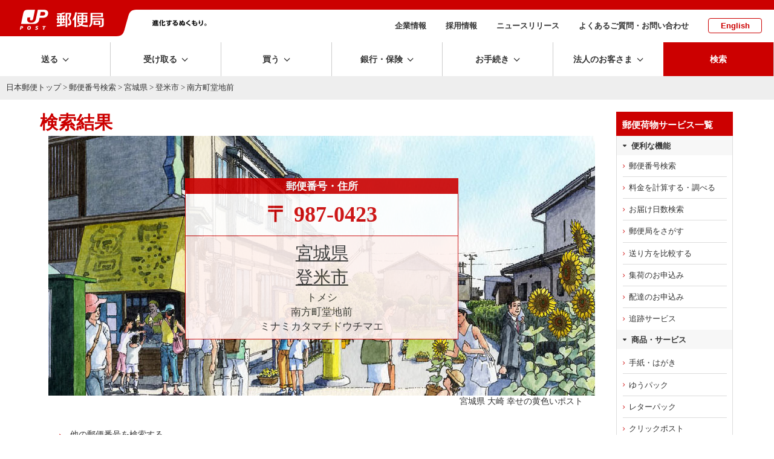

--- FILE ---
content_type: text/css
request_url: https://www.post.japanpost.jp/assets/css/bridge.css?1630457444
body_size: 28234
content:
@charset "UTF-8";@font-face{font-family:yubin;src:url(fonts/yubin.eot?gaziqn);src:url(fonts/yubin.eot?gaziqn#iefix) format('embedded-opentype'),url(fonts/yubin.ttf?gaziqn) format('truetype'),url(fonts/yubin.woff?gaziqn) format('woff');font-style:normal}body,dd,dl,dt,form,h1,h2,h3,h4,input,li,ol,p,select,td,textarea,th,ul{margin:0;padding:0}h1,h2,h3,h4,h5,h6{font-size:1em;font-weight:400}img{border:0;margin:0;padding:0;vertical-align:top}dl,ul{list-style-type:none}*{-webkit-box-sizing:border-box;-moz-box-sizing:border-box;-ms-box-sizing:border-box;-o-box-sizing:border-box;box-sizing:border-box;word-break:normal}body{word-break:break-all}html{overflow-y:scroll}body.en{word-break:normal}@media screen and (min-width:751px) and (max-width:1024px){html{font-family:"Hiragino Kaku Gothic","Hiragino Kaku Gothic Pro","ヒラギノ角ゴ Pro W3",メイリオ,Meiryo,sans-serifsans-serif;font-size:12pt}}@media screen and (max-width:750px){html{font-family:"Hiragino Kaku Gothic","Hiragino Kaku Gothic Pro","ヒラギノ角ゴ Pro W3",メイリオ,Meiryo,sans-serifsans-serif;font-size:12pt}}.wrapper{font-family:"Hiragino Kaku Gothic","Hiragino Kaku Gothic Pro","ヒラギノ角ゴ Pro W3",メイリオ,Meiryo,sans-serifsans-serif;font-size:.94rem}@media screen and (max-width:1200px){.wrapper{margin:auto;max-width:1200px}}.sitewidth{margin:auto;max-width:1400px}.innerwidth{margin:auto;max-width:1200px}@media screen and (max-width:750px){.innerwidth{padding:0 3%;width:100%}}@media screen and (max-width:750px){.innerwidth{padding:0 3%}.innerwidth.spfull{padding:0}}@media screen and (min-width:751px) and (max-width:1366px){.innerwidth{padding:0 2%}}_:lang(x)::-ms-backdrop,body{font-family:"Hiragino Kaku Gothic","Hiragino Kaku Gothic Pro","ヒラギノ角ゴ Pro W3",メイリオ,Meiryo,sans-serifsans-serif}.yubold{font-family:"游ゴシック体",YuGothic,"游ゴシック","Yu Gothic",sans-serif;font-weight:700}_:lang(x)::-ms-backdrop,.yubold{font-family:"Noto Sans Japanese","ヒラギノ角ゴ Pro W3","Hiragino Kaku Gothic Pro",メイリオ,Meiryo,sans-serifsans-serif;font-weight:400}img{height:auto;max-width:100%;width:auto}.spDisp{display:none!important}.pcDisp{display:block!important}.spDisp_flex{display:none!important}.pcDisp_flex{display:flex!important}@media screen and (min-width:751px) and (max-width:1024px){br.sp{display:none}br.pc{display:none}br.tb{display:block}}@media screen and (max-width:750px){.spDisp{display:block!important}.pcDisp{display:none!important}.spDisp_flex{display:flex!important}.pcDisp_flex{display:none!important}.pcDisp-inline{display:none!important}br.sp{display:block}br.pc{display:none}}@media screen and (min-width:1025px){a[href^="tel:"]{pointer-events:none}br.sp{display:none}br.pc{display:block}}.nondisp{display:none}a:link{color:#333;transition:.3s}a:visited{color:#333}a:hover{text-decoration:underline}a.red{color:#c00}@media screen and (max-width:750px){#main-box a{word-break:break-all}}#main-box+hr,#navi-box-r+hr,#path-box+hr,header.top+hr{display:none}@media screen and (max-width:750px){#main-box+hr,#navi-box-r+hr{display:none}}#main-box .pad{font-size:90%}#path-box{width:100%}#path-box .pad{background:#eee;font-size:13px;padding:.8em}#path-box .pad a{color:#333;text-decoration:none}#path-box .pad a:hover{text-decoration:underline}@media screen and (max-width:750px){#path-box .pad{background:0 0;padding:0}#path-box .pad:after{color:#646464;content:"\e90a";font-family:yubin;font-size:1rem;margin-left:.2em;margin-right:.5em;position:relative;top:1px}}@media screen and (max-width:750px){#wrap-inner{display:flex;display:-o-flex;display:-ms-flex;display:-moz-flex;display:-webkit-flex;flex-wrap:wrap}#wrap-inner header.top{order:0;width:100%}#wrap-inner #path-box{background:0 0;display:block;order:3;padding:.8em;width:100%}#wrap-inner #main-box{order:2;width:100%}#wrap-inner #navi-box-r{order:4;width:100%}#wrap-inner .footTop{order:5;width:100%}#wrap-inner footer.common{order:6;width:100%}}body.spmenu_open{height:100%;overflow:hidden;width:100%;z-index:-1}body.spmenu_open .spbg{display:block;opacity:1}body.spmenu_open header{position:fixed;top:0;width:100%;z-index:100}body.spmenu_open header .globalNav{display:block;height:calc(100% - 52px);overflow:scroll;-webkit-overflow-scrolling:touch;position:fixed;top:52px;visibility:visible;z-index:200}body.spmenu_open header .globalNav nav.main ul li.search{display:none}body.spmenu_open header .sphead .i-menu:before{content:"\e912";font-family:yubin;font-size:44px}body.spmenu_open header .sphead .i-menu:after{content:none}.slidemenu-right{display:none}.sideArea #navi-box,.sideArea #navi-box-r{margin-top:20px}.sideArea #navi-box .itemBox,.sideArea #navi-box-r .itemBox{border:1px solid #c8c8c8}.sideArea #navi-box .itemBox .items,.sideArea #navi-box-r .itemBox .items{font-family:"Noto Sans Japanese","ヒラギノ角ゴ Pro W3","Hiragino Kaku Gothic Pro",メイリオ,Meiryo,sans-serifsans-serif;font-size:.8rem;padding:10px}.sideArea #navi-box .itemBox .items li.sub,.sideArea #navi-box-r .itemBox .items li.sub{margin-bottom:10px}.sideArea #navi-box .itemBox .items li.sub:before,.sideArea #navi-box-r .itemBox .items li.sub:before{content:none}.sideArea #navi-box .itemBox .items li a:before,.sideArea #navi-box-r .itemBox .items li a:before{color:#c00;content:"\f105";display:inline-block;font-family:yubin;margin-right:.5em}.sideArea #navi-box .itemBox .items li a,.sideArea #navi-box-r .itemBox .items li a{border-bottom:1px solid #eee;display:block;padding:.5em 0 .5em 1em;text-indent:-.5em}.sideArea #navi-box .itemBox .items li:last-child a,.sideArea #navi-box-r .itemBox .items li:last-child a{border-bottom:0}.sideArea #navi-box .sp-b16,.sideArea #navi-box-r .sp-b16{margin-bottom:16px}.sideArea #navi-box .sp-t16,.sideArea #navi-box-r .sp-t16{margin-top:16px}.sideArea #navi-box .btn_notification a,.sideArea #navi-box-r .btn_notification a{background:url(/img/common/btn_nav_notification.gif) no-repeat left top;display:block;font-size:1px;height:58px;line-height:1px;outline:0;text-decoration:none;text-indent:-9999px;width:193px}.sideArea #navi-box .btn_notification a:hover,.sideArea #navi-box-r .btn_notification a:hover{opacity:.6}.sideArea #navi-box .btn_notification a img,.sideArea #navi-box-r .btn_notification a img{width:100%}.sideArea #navi-box .btn_q a,.sideArea #navi-box-r .btn_q a{background:url(/img/common/btn_nav_q_en.gif) no-repeat left top;display:block;font-size:1px;height:58px;line-height:1px;outline:0;text-decoration:none;text-indent:-9999px;width:193px}.sideArea #navi-box .btn_q a:hover,.sideArea #navi-box-r .btn_q a:hover{opacity:.6}.sideArea #navi-box .btn_business a,.sideArea #navi-box-r .btn_business a{background:url(/img/common/btn_nav_business.gif) no-repeat left top;display:block;font-size:1px;height:58px;line-height:1px;outline:0;text-decoration:none;text-indent:-9999px;width:193px}.sideArea #navi-box .btn_business a:hover,.sideArea #navi-box-r .btn_business a:hover{opacity:.6}.sideArea #navi-box .normal-box,.sideArea #navi-box-r .normal-box{border:1px solid #c8c8c8;font-size:.8rem;padding:10px}.sideArea #navi-box h2 img,.sideArea #navi-box-r h2 img{width:100%}.sideArea #navi-box h2,.sideArea #navi-box-r h2{border-bottom:0;margin-bottom:0;padding-bottom:0}.sideArea #navi-box .mkr-nav-r,.sideArea #navi-box-r .mkr-nav-r{display:block;font-family:"游ゴシック体",YuGothic,"游ゴシック","Yu Gothic",sans-serif;font-size:.8rem;font-weight:700;font-weight:700;padding:0 10px 10px}.sideArea #navi-box .mkr-nav-r a,.sideArea #navi-box-r .mkr-nav-r a{color:#c00}.sideArea #navi-box p.to-list,.sideArea #navi-box-r p.to-list{text-align:right}.sideArea #navi-box p.to-list a,.sideArea #navi-box-r p.to-list a{text-decoration:none}.sideArea #navi-box p.to-list a:hover,.sideArea #navi-box-r p.to-list a:hover{text-decoration:underline}@media screen and (min-width:751px) and (max-width:1024px){.contWrap>.pageClm2 .mainArea{flex-basis:80%;max-width:80%;padding-right:10px}.contWrap>.pageClm2 .sideArea{flex-basis:193px;margin-bottom:40px;max-width:193px}}.sideArea #navi-box ul.items,.sideArea #navi-box ul.items_green{border:1px solid #c8c8c8;border-top:0;font-size:.8rem}.sideArea #navi-box ul.items li,.sideArea #navi-box ul.items_green li{font-weight:200}.sideArea #navi-box ul.items li.sub,.sideArea #navi-box ul.items_green li.sub{margin-bottom:10px}.sideArea #navi-box ul.items li.sub:before,.sideArea #navi-box ul.items_green li.sub:before{content:none}.sideArea #navi-box ul.items li a:before,.sideArea #navi-box ul.items_green li a:before{color:#c00;content:"\f105";display:inline-block;font-family:yubin;margin-right:.5em}.sideArea #navi-box ul.items li a,.sideArea #navi-box ul.items_green li a{display:block;font-weight:700;padding:.5em 0 .5em 1em;text-indent:-.5em}.sideArea #navi-box ul.items li:last-child a,.sideArea #navi-box ul.items_green li:last-child a{border-bottom:0}.sideArea #navi-box ul.items li,.sideArea #navi-box ul.items_green li{border-bottom:1px solid #eee;padding:4px 10px}.sideArea #navi-box ul.items li:last-child,.sideArea #navi-box ul.items_green li:last-child{border-bottom:none}#utility{border:1px solid #eee;margin:40px auto 30px;padding:3% 2%}#utility a:link{text-decoration:none!important}#utility a:hover{text-decoration:underline!important}#utility dl{display:flex;display:-o-flex;display:-ms-flex;display:-moz-flex;display:-webkit-flex}#utility dl em.heading{border-bottom:1px solid #c00;display:block;font-family:"Noto Sans Japanese","ヒラギノ角ゴ Pro W3","Hiragino Kaku Gothic Pro",メイリオ,Meiryo,sans-serifsans-serif;font-size:.8rem;font-weight:700;margin-bottom:.5em;padding-bottom:.5em}#utility dl dt{flex-basis:40%;max-width:40%}#utility dl dd{flex-basis:20%;font-size:.9rem;max-width:20%;padding-left:2%}#utility dl>dd:first-of-type{padding-left:0}#utility dl dt+dd:first-of-type{padding-left:2%}#utility dl dd h4,#utility dl dt h4{border-bottom:1px dotted #c3c3c3;font-family:"Noto Sans Japanese","ヒラギノ角ゴ Pro W3","Hiragino Kaku Gothic Pro",メイリオ,Meiryo,sans-serifsans-serif;font-weight:400;margin-bottom:10px}#utility dl dd ul li,#utility dl dt ul li{font-size:.75rem}#utility dl dd ul li a:before,#utility dl dt ul li a:before{color:#a0a0a0;content:"\30";display:inline-block;font-family:yubin;margin-right:.5em}#utility dl dd ul li a,#utility dl dt ul li a{border-bottom:1px solid #eee;display:block;padding:.5em 0 .5em 1em;text-indent:-.5em}#utility dl dd ul.col2-l,#utility dl dt ul.col2-l{float:left;width:50%}#utility dl dd ul.col2-r,#utility dl dt ul.col2-r{float:right;width:50%}#utility dl p.arrow{font-family:"Noto Sans Japanese","ヒラギノ角ゴ Pro W3","Hiragino Kaku Gothic Pro",メイリオ,Meiryo,sans-serifsans-serif;font-size:.8rem;font-weight:700;margin-top:1em}#utility dl p.arrow:before{color:#c00;content:"\f105";display:inline-block;font-family:yubin;margin-right:.5em}.clear{clear:both;font-size:0}@media screen and (min-width:751px) and (max-width:1024px){#utility{padding:3% 3%}#utility dl{display:flex;display:-o-flex;display:-ms-flex;display:-moz-flex;display:-webkit-flex;flex-wrap:wrap;justify-content:space-between}#utility dl dt{flex-basis:48%;max-width:48%}#utility dl dd{flex-basis:48%;max-width:48%;padding-left:0}#utility dl dd:nth-child(n+3){margin-top:25px}#utility dl dt+dd:first-of-type{padding-left:0}}@media screen and (max-width:750px){#utility{display:none}}p.extra{color:#646464;font-family:"Noto Sans Japanese","ヒラギノ角ゴ Pro W3","Hiragino Kaku Gothic Pro",メイリオ,Meiryo,sans-serifsans-serif;font-weight:500;margin-bottom:-10px;margin-top:20px}p.extra+h1{margin-top:0!important}.pageClm2 .mainArea #main-box .pad p{margin-bottom:.5em}.pageClm2 .mainArea #main-box .pad div.return p a{text-decoration:none}.pageClm2 .mainArea #main-box .pad div.return p a:hover{text-decoration:underline}.btnL:hover,.btnM:hover,.btnMborder:hover,.btnS:hover{cursor:pointer}.contWrap .return{margin-top:20px}.contWrap h1{color:#c00;font-family:"游ゴシック体",YuGothic,"游ゴシック","Yu Gothic",sans-serif;font-size:2rem;font-weight:700;margin:.3em 0 .6em}.contWrap h1 small{font-size:85%}.contWrap h1 p.sub{color:#333;font-size:.9rem}@media screen and (max-width:750px){.contWrap h1{font-size:1.5rem;margin:.5em 0}.contWrap .head1-simple:first-of-type,.contWrap h1.resp:first-of-type{margin:.5em 0}}.contWrap h2{border-bottom:4px solid #c00;color:#c00;font-family:"游ゴシック体",YuGothic,"游ゴシック","Yu Gothic",sans-serif;font-size:1.6rem;font-weight:700;letter-spacing:.06em;margin-bottom:15px;margin-top:20px;padding-bottom:.3em}@media screen and (max-width:750px){.contWrap h2{font-size:1.2rem;margin-bottom:15px}}.contWrap .pageClm2 .mainArea h2.box{background:#f7f7f7;border-bottom:0;border-left:#dcdcdc 1px solid;border-right:#dcdcdc 1px solid;border-top:#dcdcdc 1px solid;color:#333;font-size:1.4em;margin-bottom:0;padding:.5em}@media screen and (max-width:750px){.contWrap .pageClm2 .mainArea h2.box{font-size:1.2em}}.contWrap h3{border-left:4px solid #c00;font-family:"游ゴシック体",YuGothic,"游ゴシック","Yu Gothic",sans-serif;font-size:1.35rem;font-weight:700;font-weight:700;line-height:1.3;margin:1em 0 .5em;padding-left:.5em}@media screen and (max-width:750px){.contWrap h3{font-size:1.1rem;line-height:1.5}}.contWrap .head3-simple,.contWrap h3.simple{font-family:"游ゴシック体",YuGothic,"游ゴシック","Yu Gothic",sans-serif;font-size:1.25rem;font-weight:700;font-weight:700;margin:.5em 0}.contWrap h4{font-family:"游ゴシック体",YuGothic,"游ゴシック","Yu Gothic",sans-serif;font-size:1.15em;font-weight:700;font-weight:700;margin:.7em 0 .4em}h3.green{color:#333}.contWrap .pageClm2 .mainArea h1{font-size:1.9rem;line-height:1.5;margin:.5em 0 .6em}.contWrap .pageClm2 .mainArea h1.simple.newshead{font-size:1.8em}.contWrap .pageClm2 .mainArea h2{font-size:1.5rem;line-height:1.5;padding-bottom:.3em}.contWrap .pageClm2 .mainArea h3{font-size:1.2rem;line-height:1.5}.contWrap .pageClm2 .mainArea .head3-simple,.contWrap .pageClm2 .mainArea h3.simple{border-left:none;font-family:"游ゴシック体",YuGothic,"游ゴシック","Yu Gothic",sans-serif;font-size:1.2rem;font-weight:700;font-weight:700;margin:.5em 0}@media screen and (min-width:751px) and (max-width:1024px){.contWrap .pageClm2 .mainArea h1{font-size:1.5rem;line-height:1.5;margin:.5em 0 .6em}.contWrap .pageClm2 .mainArea h2{font-size:1.2rem;padding-bottom:.3em}.contWrap .pageClm2 .mainArea h3{font-size:1.1rem;line-height:1.5}.contWrap .pageClm2 .mainArea .head3-simple,.contWrap .pageClm2 .mainArea h3.simple{border-left:none;font-family:"游ゴシック体",YuGothic,"游ゴシック","Yu Gothic",sans-serif;font-size:1.1rem;font-weight:700;font-weight:700;margin:.5em 0}}@media screen and (max-width:750px){.contWrap .pageClm2 .mainArea h1{font-size:1.5rem;line-height:1.5;margin:.5em 0 .6em}.contWrap .pageClm2 .mainArea h1.simple.newshead{font-size:1.5em}.contWrap .pageClm2 .mainArea h2{font-size:1.2rem;padding-bottom:.3em}.contWrap .pageClm2 .mainArea h3{font-size:1.1rem;line-height:1.5;margin-top:1.5em}.contWrap .pageClm2 .mainArea .head3-simple,.contWrap .pageClm2 .mainArea h3.simple{border-left:none;font-family:"游ゴシック体",YuGothic,"游ゴシック","Yu Gothic",sans-serif;font-size:1.1rem;font-weight:700;font-weight:700;margin:.5em 0}.contWrap .pageClm2 .mainArea h4{margin-top:1.5em}}.index-d{margin:10px 0}.index-d .inner{display:flex;display:-o-flex;display:-ms-flex;display:-moz-flex;display:-webkit-flex;justify-content:space-between}.index-d .inner .col2-l,.index-d .inner .col2-r{border:1px solid #c8c8c8;flex-basis:49%;max-width:49%;padding:1.5%}.index-d .inner .section{margin:15px auto}.index-d .inner br.clear{display:none}.index-d.solo .inner .col2-r{display:none}.index-d h3{border-bottom:2px solid #c00;color:#c00;font-family:"游ゴシック体",YuGothic,"游ゴシック","Yu Gothic",sans-serif;font-size:1.2rem;font-weight:700;padding:0 .5em}@media screen and (max-width:750px){.index-d .inner .col2-l,.index-d .inner .col2-r{padding:3%}}p.intro{margin-bottom:.5em}p.brown{margin-top:15px}.mkr-top:before{color:#c00;content:"\f106";display:inline-block;font-family:yubin;font-weight:400;margin-right:.3em}.mkr-prev:before{color:#c00;content:"\f104";display:inline-block;font-family:yubin;font-weight:400;margin-right:.3em}.mkr-next:before{color:#c00;content:"\f105";display:inline-block;font-family:yubin;font-weight:400;margin-right:.3em}.mk-popup:after,span.mkr-popup-r:after{color:#c00;content:"\e924"!important;display:inline-block;font-family:yubin;font-size:.9rem;font-weight:400;margin-left:.3em;position:relative;top:1px}span.mk-pdf-r,span.mkr-popup-r{text-indent:0}span.mkr-popup-r:after{margin-left:.5em}span.mk-pdf-r:after{color:#c00;content:"\50";display:inline-block;font-family:yubin;font-size:21px;font-weight:400;position:relative;top:3px}ol li a.mk-popup:after,ul li a.mk-popup:after{text-indent:0}ol li .comment,ul li .comment{color:grey}ul.basic-l li .comment,ul.basic-m li .comment,ul.basic-s li .comment{margin-left:1.5em;margin-top:.5em}ul.basic-l li ol li:before,ul.basic-m li ol li:before,ul.basic-s li ol li:before{content:none}ul.arrow-gray1 li,ul.arrow-gray2 li,ul.arrow-red li{padding:.2em 0 .2em 1em;text-indent:-.4em}ul.arrow-gray1 li a,ul.arrow-gray2 li a,ul.arrow-red li a{color:#333}ul.arrow-gray1 li a:hover,ul.arrow-gray2 li a:hover,ul.arrow-red li a:hover{text-decoration:underline}ul.arrow-gray1 li:before,ul.arrow-gray2 li:before,ul.arrow-red li:before{color:#c00;content:"\f105";display:inline-block;font-family:yubin;margin-right:.4em}ul.arrow-gray1 li ul li a:before,ul.arrow-gray2 li ul li a:before,ul.arrow-red li ul li a:before{content:none}ul.arrow-gray1 li ul.notes-l li,ul.arrow-gray1 li ul.notes-m li,ul.arrow-gray1 li ul.notes-s li,ul.arrow-gray2 li ul.notes-l li,ul.arrow-gray2 li ul.notes-m li,ul.arrow-gray2 li ul.notes-s li,ul.arrow-red li ul.notes-l li,ul.arrow-red li ul.notes-m li,ul.arrow-red li ul.notes-s li{margin-bottom:.5em;padding-left:1em;text-indent:-.6em}ul.arrow-gray1 li ul.notes-l li:before,ul.arrow-gray1 li ul.notes-m li:before,ul.arrow-gray1 li ul.notes-s li:before,ul.arrow-gray2 li ul.notes-l li:before,ul.arrow-gray2 li ul.notes-m li:before,ul.arrow-gray2 li ul.notes-s li:before,ul.arrow-red li ul.notes-l li:before,ul.arrow-red li ul.notes-m li:before,ul.arrow-red li ul.notes-s li:before{color:#333;content:"\31";display:inline-block;font-family:yubin;font-size:80%;margin-right:.5em}ul.arrow-gray1 li ul.basic-l li,ul.arrow-gray1 li ul.basic-m li,ul.arrow-gray1 li ul.basic-s li,ul.arrow-gray2 li ul.basic-l li,ul.arrow-gray2 li ul.basic-m li,ul.arrow-gray2 li ul.basic-s li,ul.arrow-red li ul.basic-l li,ul.arrow-red li ul.basic-m li,ul.arrow-red li ul.basic-s li{margin-bottom:.5em;padding-left:1em;text-indent:-.6em}ul.arrow-gray1 li ul.basic-l li:before,ul.arrow-gray1 li ul.basic-m li:before,ul.arrow-gray1 li ul.basic-s li:before,ul.arrow-gray2 li ul.basic-l li:before,ul.arrow-gray2 li ul.basic-m li:before,ul.arrow-gray2 li ul.basic-s li:before,ul.arrow-red li ul.basic-l li:before,ul.arrow-red li ul.basic-m li:before,ul.arrow-red li ul.basic-s li:before{color:#333;content:"\30";display:inline-block;font-family:yubin;margin-right:.5em}ul.arrow-simple li{padding:.2em 0 .2em 1em;text-indent:-.4em}ul.arrow-simple li:before{content:"\f105";display:inline-block;font-family:yubin;margin-right:.4em}ul.arrow-ring li a:before{color:#c00;content:"\f105";display:inline-block;font-family:yubin;margin-right:.4em}@media screen and (max-width:750px){ul.arrow-ring li{text-align:left;width:100%}ul.arrow-ring li a{background:#fff;border:1px solid #ce0000;border-radius:5px;color:#333;display:block;font-size:14px;font-weight:700;margin:2px 0;padding:16px 2em 16px 15px;position:relative;text-decoration:none}ul.arrow-ring .reset a{border:none;color:#333;display:inline-block;font-weight:inherit;padding:0;text-align:left;text-decoration:underline}ul.arrow-ring .reset a:before{content:none}}ol.comment,ul.comment{color:#646464}.pList p{margin:.5em 0}a.box,div.box{padding:2%}a.box.bl1,div.box.bl1{border:1px solid #dcdcdc}a.box.bl2,div.box.bl2{border:1px solid #c00}a.box.bl3,div.box.bl3{border-top:1px solid #eee}a.box.bg1,a.box.bg2,a.box.bg3,div.box.bg1,div.box.bg2,div.box.bg3{background:#f7f7f7}a.box p:last-child,div.box p:last-child{margin-bottom:0}.boxbefore{background:#f7f7f7;border-bottom:0;border-left:#dcdcdc 1px solid;border-right:#dcdcdc 1px solid;border-top:#dcdcdc 1px solid;color:#333;font-size:1em;margin-bottom:0;padding:.5em}@media screen and (max-width:750px){div.box{padding:3%}}@media screen and (max-width:750px){.imgBlockList div[class^=imgBlock]{border-bottom:1px solid #dcdcdc;padding:15px 0}}.err-list{border:1px solid #c00;padding:15px}.err-list .inner{color:#c00;display:flex;display:-o-flex;display:-ms-flex;display:-moz-flex;display:-webkit-flex}.err-list .inner .col2-r{padding-left:15px}.h-step{background:#f7f7f7;margin:15px auto}.h-step .inner{align-items:center;display:flex;display:-o-flex;display:-ms-flex;display:-moz-flex;display:-webkit-flex;margin-bottom:15px}.h-step .inner .col2-l{background:#c00;color:#fff;font-family:"Noto Sans Japanese","ヒラギノ角ゴ Pro W3","Hiragino Kaku Gothic Pro",メイリオ,Meiryo,sans-serifsans-serif;font-size:17px;padding:10px}.h-step .inner .col2-r{font-size:1.1em;padding-left:10px}.h-step.first-step .inner .col2-l:before{content:"STEP1"}.h-step.second-step .inner .col2-l:before{content:"STEP2"}.h-step.third-step .inner .col2-l:before{content:"STEP3"}.h-step+table.layout td.pic{min-width:100px}@media screen and (max-width:750px){.h-step .inner .col2-l{font-size:14px;padding:6px}.h-step.notice .inner{align-items:stretch}.h-step.notice .inner .col2-l{flex-basis:23%;font-size:14px;max-width:23%;padding:6px 10px}.h-step.notice .inner .col2-r{flex:1}.h-step+table.layout td.pic{min-width:80px}}.mb-navi{background:#f7f7f7;margin:20px auto;padding:15px 15px 5px;text-align:center}.mb-navi ul li{border-right:1px solid #a0a0a0;display:inline-block;margin-bottom:10px;padding:0 .7em 0 .5em}.mb-navi ul li:last-child{border-right:0}@media screen and (max-width:750px){.mb-navi ul{font-size:.8em}}table.layout td{padding:0}table.layout td.pic{min-width:68px;padding:.15em 15px 0 0}table.layout div.comment{color:#646464}table.adapt td.pic{padding:0 10px 0 0;width:68px}table.data td.bg{background:#f7f7f7}@media screen and (max-width:750px){table.layout td.pic.lon{text-align:center}}div.half{display:flex;display:-o-flex;display:-ms-flex;display:-moz-flex;display:-webkit-flex;justify-content:space-between}div.half .col2-l,div.half .col2-r{flex-basis:49%;max-width:49%}@media screen and (max-width:750px){div.half{display:block}div.half .col2-l,div.half .col2-r{flex-basis:100%;margin-bottom:10px;max-width:100%}}#main-box div.img1 div.col2-l{display:inline-block;vertical-align:top;width:12%}#main-box div.img1 div.col2-r{display:inline-block;vertical-align:top;width:86%}#main-box div.img1 div.col2-r p.service a:before{color:#c00;content:"\f105";display:inline-block;font-family:yubin;margin-right:.4em}@media screen and (max-width:750px){#main-box div.img1 div.col2-l{display:inline-block;vertical-align:top;width:26%}#main-box div.img1 div.col2-r{display:inline-block;vertical-align:top;width:70%}#main-box div.img1 div.col2-r p.service a:before{color:#c00;content:"\f105";display:inline-block;font-family:yubin;margin-right:.4em}}#contact-us div.col2-l{float:left;width:56px}#contact-us div.col2-r{float:right;width:calc(100% - 70px)}#contact-us .wrap{margin:0}#pressList a[target="_blank"]:after{color:#c00;content:"\e924";display:inline-block;font-family:yubin;font-size:90%;font-weight:400;margin-left:.3em;position:relative;top:0}table.layout.newsList td.btm_line .part:before{color:#c00;content:"\f105";font-family:yubin;margin-right:.3em}table.layout.newsList td{padding:1em .4em}table.layout.newsList td.btm_line{border-bottom:1px dotted #a0a0a0}@media screen and (min-width:751px) and (max-width:1024px){#csr .searchArea #map{padding-bottom:30px}#csr .searchArea #map .mapObject{position:static}#csr .searchArea #map .mapObject svg{height:auto}}@media screen and (max-width:750px){body#posukuma #main-box h1 span{height:auto!important;padding:15px 0}}.mkr-nav-r{text-decoration:none}.mkr-nav-r a{text-decoration:underline}.mkr-nav-r:before{color:#c00;content:"\f105";display:inline;font-family:yubin;margin-right:.5em;text-decoration:none}p>a>.mkr-nav-r:before{color:#c00;content:"\f105";display:inline;font-family:yubin;margin-right:.5em;text-decoration:none}a span.mkr-nav-r:before{color:#c00;content:"\f105";display:inline-block;font-family:yubin;margin-right:.5em;text-decoration:none}section#navigation .nav-menu nav.menu-col{margin-bottom:15px}section#navigation .nav-menu nav.menu-col ul li:last-of-type.mt-4{font-family:"游ゴシック体",YuGothic,"游ゴシック","Yu Gothic",sans-serif;font-weight:700}section#navigation .nav-menu nav.menu-col ul li:last-of-type.mt-4 a:before{content:none}.youpackCoice{align-items:stretch;display:flex;display:-o-flex;display:-ms-flex;display:-moz-flex;display:-webkit-flex;flex-wrap:wrap;justify-content:space-between}.youpackCoice dl{align-items:center;background:#fff;border:1px solid #ccc;display:-webkit-flex;display:flex;display:-o-flex;display:-ms-flex;display:-moz-flex;flex-basis:49%;max-width:49%;padding:15px;transition:.3s}.youpackCoice dl dt img{width:90px}.youpackCoice dl dd{flex:1;padding-left:10px}.youpackCoice dl dd .title{font-family:"游ゴシック体",YuGothic,"游ゴシック","Yu Gothic",sans-serif;font-size:1.2em;font-weight:700;letter-spacing:-.03em;margin-bottom:.4em}.youpackCoice dl dd .title .tooltipBox .label:before{font-weight:400}.youpackCoice dl dd em{display:block;font-family:"游ゴシック体",YuGothic,"游ゴシック","Yu Gothic",sans-serif;font-weight:700}.youpackCoice dl.clm1{flex-basis:100%;max-width:100%}@media screen and (max-width:750px){.youpackCoice dl{flex-basis:100%;max-width:100%;padding:15px 10px}.youpackCoice dl dt img{width:70px}.youpackCoice dl dd .title{font-family:"游ゴシック体",YuGothic,"游ゴシック","Yu Gothic",sans-serif;font-size:1.1em;font-weight:700}.youpackCoice dl .tooltipBox .tooltip{left:-30vw;width:50vw}}.win-close{margin:20px auto;text-align:center}.win-close a:before{content:"\e912";font-family:yubin;font-size:120%;margin-right:.5em;position:relative;top:.1em}.win-close a{border:1px solid #c00;border-radius:5px;color:#c00;display:inline-block;font-family:"Noto Sans Japanese","ヒラギノ角ゴ Pro W3","Hiragino Kaku Gothic Pro",メイリオ,Meiryo,sans-serifsans-serif;min-width:30%;padding:1.1em 2em;position:relative;text-decoration:none;text-decoration:none;transition:.3s}@media screen and (max-width:750px){.collapsible2{border:1px solid #ce0000;border-radius:5px}.collapsible2 h3{background:0 0!important;border-top:1px solid #ce0000;color:#333;cursor:pointer;margin:0 0!important;padding:12px 10px!important;position:relative}.collapsible2 h3:nth-of-type(1){border-top:none}.collapsible2 h3:after{color:#ce0000;content:"\2b";font-family:yubin;font-weight:400;position:absolute;right:10px;top:20%}.collapsible2 h3 span{font-size:14px}.collapsible2 h3.open:after{color:#ce0000;content:"\2d"}.collapsible2 .list{border-top:1px dotted #ce0000;display:none;margin:0;padding:15px 0}.collapsible2 ul.list:nth-of-type(1){border-top:1px solid #ce0000}.collapsible2 .list li a{background:#ffcdcd;color:#333;display:block;font-size:14px;font-weight:inherit;padding:14px 10px;position:relative;text-decoration:none}.collapsible2 .list li a:after{color:#ce0000;font-family:yubin;position:absolute;right:10px;top:35%}.collapsible2 .list{background:#ffcdcd;-webkit-overflow-scrolling:touch;overflow-x:auto;position:relative}.collapsible2 .list:before{color:#666;content:"Scrollable";display:block;font-size:1em;padding-left:36px}body.jp .collapsible2 .list:before{content:"スクロールできます"}.collapsible2 .list:after{color:#666;content:"\72";font-family:jpsmt;font-size:2em;left:12px;position:absolute;top:4px}.collapsible2 .list::-webkit-scrollbar{height:5px}.collapsible2 .list::-webkit-scrollbar-track{background:#f1f1f1;border-radius:5px}.collapsible2 .list::-webkit-scrollbar-thumb{background:#bcbcbc;border-radius:5px}.collapsible2 table{margin:0 12px;width:720px!important}}

--- FILE ---
content_type: text/css
request_url: https://www.post.japanpost.jp/assets/css/page/life.css?1585274822
body_size: 6717
content:
@charset "UTF-8";

*{
	box-sizing:border-box;
}

/* categoryInd */

body.categoryInd h1{
	border-top:8px solid #cc0000;
	border-left:1px solid #c4c4c4;
	border-right:1px solid #c4c4c4;
	border-bottom:1px solid #c4c4c4;
	height:230px;
	color:#cc0000;
	background:url(/img/life/bg_h1_index.jpg) left top;
}
	body.categoryInd h1 span.inner{
		position:relative;
		display:block;
		padding:40px 0 65px 105px;
		font-weight:bold;
	}
		body.categoryInd h1 span.inner:before{
			position:absolute;
			top:34px;
			left:20px;
			display:inline-block;
			content:"";
			background:url(/img/life/ico_h1.png) no-repeat;
			background-size:contain;
			width:65px;
			height:47px;
		}
	body.categoryInd h1 span.read{
		display:block;
		color:#333333;
		font-size:0.7em;
		padding:0 0 0 20px;
	}

#main-box div.sectionCol{
	margin-top:20px;
	width:564px;
}
	#main-box div.sectionCol:nth-of-type(2n){
		margin-left:32px;
	}



/* 定型 box 											  */

#main-box div.index-h div.inner{
	background: url("/img/service/standard/bg_index_h.gif") repeat-x 0 100%;

}

#main-box div.index-h div.box.head{
	background: url("/img/service/standard/bg_index_h_upper.gif") no-repeat 0 0;
	padding:10px 0 0 0;
}

#main-box div.index-h div.inner{
	background-size:100% auto;
}

#main-box div.index-h div.col2-l,
#main-box div.index-h div.col2-r{
	width: 474px;
}


/* 福利厚生サービス												*/

.benefitContact{
	font-weight:bold;
	font-size:1.1rem;
	border:1px solid rgba(0,0,0,1);
}

@media screen and (max-width: 750px){
	.scrl.kakakuimg img{overflow: hidden; width:950px; max-width:none;}
} /* sp */



/* /life/cashless/index.html
----------------------------------------------- */
ul.logo.online{
	display: -webkit-flex;
	display: -moz-flex;
	display: -ms-flex;
	display: -o-flex;
	display: flex; justify-content: space-between; flex-wrap:wrap;
}
	ul.logo.online:before{content:""; width:24%; display:block;order:1;}
	ul.logo.online:after{content:""; width:24%; display:block;}
	ul.logo.online li{flex-basis:24%; max-width:24%; border:1px solid #eee; border-radius:3px; padding:15px; text-align:center; margin-bottom:10px;}

@media screen and (max-width: 750px){
	ul.logo.online li{flex-basis:49%; max-width:49%;}
} /* sp */




/* /life/club/faq.html
----------------------------------------------- */
.faq_list .faq_item + .faq_item > .simpletoggle .parent{border-top:0;}
.faq_list .faq_item .simpletoggle .parent.active + .child{border-bottom: 1px solid #c8c8c8;}


.life_club .btn2clm{
	margin:20px auto 30px;
}
.life_club .btn2clm ul{
	display: -webkit-flex;
	display: -moz-flex;
	display: -ms-flex;
	display: -o-flex;
	display: flex;
	justify-content: center;
}
.life_club .btn2clm ul li{
	margin:0 1%;
}
.life_club .btn2clm ul li a{
	display:inline-block;
	background:#cc0000;
	text-decoration: none;
	color:#fff;
	padding:0.8em 1.8em;
	border-radius:3px;
	transition:.3s;
	font-size:110%;
}
.life_club .btn2clm ul li a:hover{
	opacity:0.7;
}
.life_club .btn2clm ul li.in a:before{
	font-family: 'yubin';
	content: "\f105";
	margin-right:0.5em;
	font-size:90%;
}
.life_club .btn2clm ul li.out a:before{
	font-family: 'yubin';
	content: "\e924";
	margin-right:0.5em;
	font-size:90%;
}
.life_club .btn2clm ul li.in a{
	background:#ED681F;
}
.life_club .btn2clm ul li.out a{
	background:#2D729C;
}

@media screen and (max-width: 750px){
	.life_club .btn2clm ul{
		display:block;
	}
	.life_club .btn2clm ul li{
		margin:10px auto;
	}
	.life_club .btn2clm ul li a{
		display:block;
		text-align:center;
		padding:1em 0.8em;
	}
}/* sp */


/* /life/club/index.html
----------------------------------------------- */
h3 a:link{text-decoration: underline; cursor: pointer;}
h3 a:hover{text-decoration: none;}

/*　カタログ販売　*/

ol.point{
	padding:0 50px;
}
	ol.point li{
		display:inline-block;
		vertical-align:top;
		width:33%;
		text-align:center;
		margin:6px 0;
	}

	ul.imgList li{
		display:inline-block;
		vertical-align:top;
		width:auto;
		text-align:center;
		margin:6px 16px;
	}
		ul.ableList li img{
			width:90%;
			height:auto;
			margin:4px 0 10px;
		}




@media screen and (max-width: 750px){

body.categoryInd h1{
	position:relative;
	color:#cc0000;
	background:url(/img/life/bg_h1_index.jpg) no-repeat;
	background-size:cover;
	background-position:80% top;
}
  body.categoryInd h1:before {
    z-index: 0;
    content: "";
    display: block;
    position: absolute;
    top: 0;
    left: 0;
    right: 0;
    bottom: 0;
    background-color:rgba(255,255,255,0.8);
  }
	body.categoryInd h1 span.inner{
		position:relative;
		display:block;
		padding:0 0 0 60px;
		font-weight:bold;
	}
		body.categoryInd h1 span.inner:before{
			position:absolute;
			top:-10px;
			left:-10px;
			display:inline-block;
			content:"";
			background:url(/img/life/ico_h1.png) no-repeat;
			background-size:contain;
			width:65px;
			height:47px;
		}
	body.categoryInd h1 span.read{
		position:relative;
		display:block;
		color:#333333;
		font-size:0.7em;
		padding:20px 0 20px 0;
	}
	body.categoryInd #main-box h1 + div.sectionCol {
		margin-top:-20px;
	}
	




#main-box .index-d h3{
	position:relative;
	margin:12px 0 0;
	padding:0px 0px;
	border-radius:5px 5px 0 0;
}
#main-box .index-d h3 a{
	display:block;
	padding:6px 12px;
}

#main-box .index-d h3:after{
	position:absolute;
	font-family:"jpsmt";
	content:"\3e";
	font-size:0.8rem;
	color:#FFFFFF;
	right:4px;
	top:35%;
}

#main-box .index-d .section{
	border-left:1px solid rgba(204,204,204,0.7);
	border-right:1px solid rgba(204,204,204,0.7);
	border-top:1px solid rgba(204,204,204,0.3);
	border-bottom:1px solid rgba(204,204,204,0.7);
}


/* 定型 box 											  */



#main-box div.index-h div.box.head{
	border-top:4px solid #ce0000;
	border-radius:3px 3px 0 0;
}

#main-box div.index-h div.wrap{
	border-top:1px solid rgba(204,204,204,0.5);
	padding-top:4px;
}

#main-box div.index-h div.col2-l,
#main-box div.index-h div.col2-r{
	margin-bottom:15px;
}


/* 福利厚生サービス												*/

.benefitContact{
	display:inline-block;
	font-weight:bold;
	font-size:1rem;
	padding:6px;
	border:1px solid rgba(0,0,0,1);
}

/*　カタログ販売　*/

ol.point{
	padding:0 50px;
}
	ol.point li{
		display:inline-block;
		vertical-align:top;
		width:33%;
		text-align:center;
		margin:6px 0;
	}

	ul.imgList li{
		display:inline-block;
		vertical-align:top;
		width:auto;
		text-align:center;
		margin:6px 16px;
	}
		ul.ableList li img{
			width:90%;
			height:auto;
			margin:4px 0 10px;
		}

} /* sp */